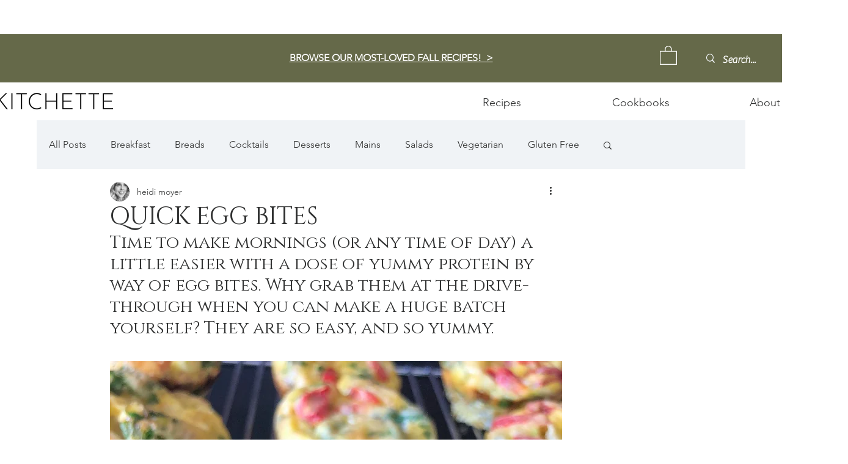

--- FILE ---
content_type: text/html; charset=utf-8
request_url: https://www.google.com/recaptcha/api2/aframe
body_size: 268
content:
<!DOCTYPE HTML><html><head><meta http-equiv="content-type" content="text/html; charset=UTF-8"></head><body><script nonce="natHWSZCi4VMLAcPQsBrFA">/** Anti-fraud and anti-abuse applications only. See google.com/recaptcha */ try{var clients={'sodar':'https://pagead2.googlesyndication.com/pagead/sodar?'};window.addEventListener("message",function(a){try{if(a.source===window.parent){var b=JSON.parse(a.data);var c=clients[b['id']];if(c){var d=document.createElement('img');d.src=c+b['params']+'&rc='+(localStorage.getItem("rc::a")?sessionStorage.getItem("rc::b"):"");window.document.body.appendChild(d);sessionStorage.setItem("rc::e",parseInt(sessionStorage.getItem("rc::e")||0)+1);localStorage.setItem("rc::h",'1765285679707');}}}catch(b){}});window.parent.postMessage("_grecaptcha_ready", "*");}catch(b){}</script></body></html>